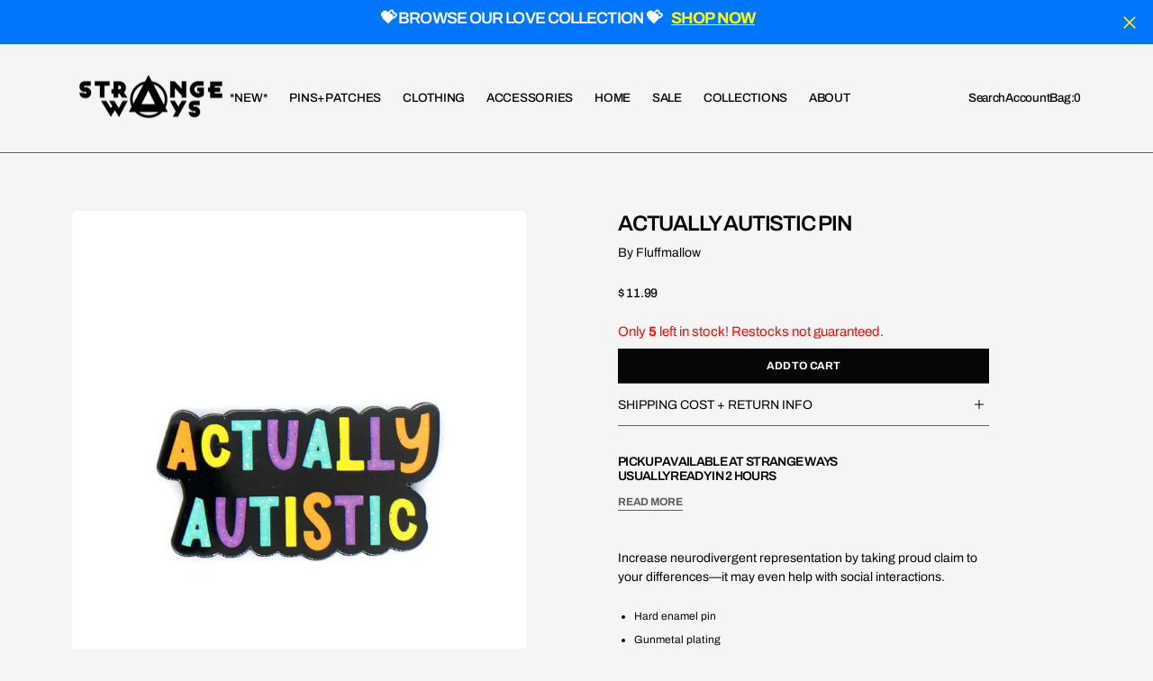

--- FILE ---
content_type: text/html; charset=utf-8
request_url: https://www.strange-ways.com/variants/40141994459216/?section_id=pickup-availability
body_size: 842
content:
<div id="shopify-section-pickup-availability" class="shopify-section">
<pickup-availability-preview class="pickup-availability-preview"><div class="pickup-availability-info"><p class="h5 medium-font">
					Pickup available at <span class="color-foreground">Strange Ways</span>
				</p>
				<p class="h5 medium-font">Usually ready in 2 hours</p>
				<button
					id="ShowPickupAvailabilityDrawer"
					class="pickup-availability-button link button button--simple"
					aria-haspopup="dialog"
				>
						<span class="button-label">Read more</span>
						
</button></div>
	</pickup-availability-preview>

	<pickup-availability-drawer
		tabindex="-1"
		role="dialog"
		aria-modal="true"
		aria-labelledby="PickupAvailabilityHeading"
	>
		<div class="pickup-availability-overlay"></div>
		<div class="pickup-availability-drawer_wrapper">
			<div class="pickup-availability-header"><h2 class="h3 pickup-availability-drawer-title">
						Strange Ways
					</h2><button
					class="pickup-availability-drawer-button button modal-close-button"
					type="button"
					aria-label="Close"
				>
					
					Close
				</button>
			</div>

			<div class="pickup-availability-product-info">
				<div class="cart-item__media">
					<img src="//www.strange-ways.com/cdn/shop/files/neurodivergent-pins-actually-autistic.jpg?v=1695754573&amp;width=70" alt="Actually Autistic Pin-Fluffmallow-Strange Ways" srcset="//www.strange-ways.com/cdn/shop/files/neurodivergent-pins-actually-autistic.jpg?v=1695754573&amp;width=70 70w" height="80" loading="lazy" class="motion-reduce">
				</div>
				<div class="cart-item-info">
					<h2
						class="h5"
						id="PickupAvailabilityHeading"
					>
						Actually Autistic Pin
					</h2><div class="price--product">$ 11.99</div>
				</div>
			</div>

			<ul
				class="pickup-availability-list list-unstyled"
				role="list"
				data-store-availability-drawer-content
			><li class="pickup-availability-list__item">
						<div class="pickup-availabilit-main_info"><address class="pickup-availability-address h3">
								<p>151 Orange Street<br>New Haven CT 06510<br>United States</p>
<p class="h3">+12037728371</p></address>
							<p class="pickup-availability-preview h5 medium-font">Pickup available at <span class="color-foreground">Strange Ways</span>
									. usually ready in 2 hours
</p>
						</div>
					</li></ul>
		</div>
	</pickup-availability-drawer></div>

--- FILE ---
content_type: text/css
request_url: https://www.strange-ways.com/cdn/shop/t/10/assets/component-card.css?v=65148037181099847521764860695
body_size: 1696
content:
.product-card .product-form__controls-group{gap:.2rem;align-items:center}.product-card .product-form__controls-group .remaining-count{color:rgba(var(--color-foreground-secondary))}.product-card .product-form__controls-group label.variant-swatch.image-swatch{width:40px;height:54px}.product-card .product-form__controls-group label{transition:all var(--duration-default) ease}.product-card .product_color-count{opacity:1;transition:all var(--duration-default) ease;position:absolute}.product-card .vendor-link{transition:all var(--duration-default) ease}.product-card .vendor-link:hover{opacity:.7}.product-card .vendor-link:hover .product-button-group{opacity:1}@media screen and (max-width: 750px){.product-card .mobile-hide{display:none}}.product-card .card-deferred-media{height:100%}.product-card .product__media{padding-top:0 !important}.product-card .product__deferred_media+img{opacity:0}.product-card .media.media--hover-effect>img+.product__deferred_media{opacity:0;transition:transform var(--duration-long) ease,opacity var(--duration-long) ease}.product-button-group{position:absolute;padding:2px;z-index:11;top:50%;display:none;transform:translateY(-50%);transition:opacity var(--duration-default)}.product-button-group svg{color:rgb(var(--color-product-card-slider-control))}@media screen and (min-width: 990px){.product-button-group{opacity:0;display:block}}@media screen and (min-width: 1150px){.product-button-group{display:block}}.product-button-group.button-next{right:0}.product-button-group .swiper-button-prev-1,.product-button-group .swiper-button-next-1{padding:5px}@media screen and (min-width: 990px){.product-button-group .swiper-button-prev-1,.product-button-group .swiper-button-next-1{padding:10px}}.product-button-group.button-prev{left:0}.product-card-pagination{position:absolute;bottom:14px !important;padding:0 1.4rem;width:90% !important;left:50% !important;transform:translateX(-50%)}@media screen and (min-width: 990px){.product-card-pagination{display:none}}.collection-product-card{position:relative;margin:0;transition:var(--duration-default);overflow:hidden}.collection-product-card .caption-with-letter-spacing{margin-top:0;margin-bottom:.2rem}.card-wrapper{position:relative;display:block;height:100%;text-decoration:none;overflow:hidden;background-color:rgb(var(--color-background))}.card-wrapper__image{opacity:0;position:absolute;top:0;bottom:0;right:0;left:0;width:100%;height:100%;object-fit:cover;z-index:1;transition:var(--duration-default)}.full-unstyled-link,.placeholder-svg{transition:var(--duration-default)}.card-wrapper__link--overlay{display:block;text-decoration:none;color:rgb(var(--color-link));background-color:rgba(0,0,0,0);z-index:1;top:0;left:0}.card{display:block;text-decoration:none}.card-information{position:relative;padding-top:1.6rem;margin-top:1.6rem;border-top:.1rem solid rgb(var(--color-border));z-index:2}.card-information .product-options{color:rgba(var(--color-foreground-secondary));margin-top:.8rem;display:flex;flex-direction:column;row-gap:.2rem}.card__description{margin-top:.8rem;font-family:var(--font-text-card-family);font-style:var(--font-text-card-style);font-weight:var(--font-text-card-weight);font-size:calc(var(--font-text-card-scale)*1rem);gap:8px;display:flex;max-width:300px}.card__description span{position:relative}.card__description span::before{content:", ";position:absolute;right:-3px}.card__description span:last-child::before{content:" "}.badge--custom{background-color:rgba(var(--color-background))}.card-information-type{margin-top:12px}.card-information-type .variant-item__image-container{width:4rem;height:5.4rem}.card-information-type .variant-item__image-container:nth-child(n+6){display:none}.card-information-type .variant-item__media{display:flex;gap:12px;align-items:center}.card-information-type .variant-item__media .variant-item__count{color:rgba(var(--color-foreground-secondary))}.card-information-type .variant-item__media .variant-item__image{width:100%;height:100%;border-radius:2px}.card__inner{position:relative;display:block}.card__inner .link{width:100%;height:100%;position:absolute}@media screen and (min-width: 1150px){.card__inner .link{z-index:10}}.card__text{display:flex;flex-direction:column;align-items:center;justify-content:center}.card__vendor{color:rgba(var(--color-base-text), 0.6)}.card__title{font-family:var(--font-heading-card-family);font-style:var(--font-heading-card-style);font-weight:var(--font-heading-card-weight);font-size:calc(var(--font-heading-card-scale)*1rem);text-transform:var(--font-heading-card-text-transform);letter-spacing:calc(var(--font-heading-card-letter-spacing)*.1);margin:0}.caption-with-letter-spacing{max-width:25.5rem;margin:0}.card-information__bottom{display:flex;align-items:center;justify-content:flex-start;flex-wrap:wrap;gap:1.25rem;margin-top:2.4rem}.card__link{position:relative;left:50%;margin:0;margin-top:1.1rem;width:100%;height:auto;min-width:unset;min-height:3.2rem;padding:.9rem 1.4rem;box-shadow:none;transform:translateX(-50%);z-index:3;pointer-events:all;transition:transform var(--duration-default),opacity var(--duration-default),color var(--duration-default),background-color var(--duration-default);transition:all .5s ease;overflow:unset;white-space:nowrap}@media screen and (min-width: 1150px){.card__link{opacity:0;width:unset;bottom:12px;position:absolute}}.card__link.button--link{left:2.4rem;transform:translateY(0);display:inline-flex;align-items:center}.card__link.button--link>svg{transition:all var(--duration-default) ease}.card__link.button--link.loading{transform:unset}.card__link.loading{opacity:.5;transform:translateX(-50%) translateY(0);pointer-events:none}.card__link.loading span{opacity:0}.card__link.card__link--static{opacity:1 !important}.card__link .loading-overlay__spinner{width:1.6rem;height:1.6rem;display:flex;align-items:center;justify-content:center}.card__link .loading-overlay__spinner svg{width:100%;height:100%}.card__link span{transition:opacity var(--duration-short)}.card .icon-wrap{margin-left:.8rem;white-space:nowrap;transition:transform var(--duration-short) ease;overflow:hidden}.card .h1 .icon-arrow,.card .h2 .icon-arrow{padding-bottom:.3rem;padding-top:.3rem}.card--media{display:block;text-decoration:none}.card--text-only{display:flex;justify-content:center}.card--text-only::before{content:"";display:block;padding-bottom:100%}.card--product{position:relative;overflow:hidden}.card--product svg:not(.icon){background-color:rgba(var(--color-foreground), 0.04);fill:rgba(var(--color-foreground), 0.55)}.card__inner{background-color:rgba(var(--color-background));border-radius:var(--border-radius)}.card__inner .media{border-radius:var(--border-radius)}.card__inner .media img{background-color:rgb(var(--color-background-card))}.card--stretch{height:100%}.card--light-border{border:.1rem solid rgba(var(--color-base-text), 0.04);transition:var(--duration-short)}.card--light-border:hover{border:.1rem solid rgba(var(--color-base-text), 0.3);box-shadow:none}.card__text-spacing{padding:2rem}.card-colored.color-background-1{background-color:rgba(var(--color-base-text), 0.04)}.card--media .card__text-spacing{padding:2rem;text-align:center}.card--text-only .card__inner{display:grid;grid-template-rows:1fr auto 1fr;width:100%}.card__content{margin-left:2.5rem;margin-right:2.5rem}.card__content>*{margin:0}.card--text-only .card__content{grid-row:2;justify-self:center;margin-bottom:6rem;margin-top:5rem}.color--silwer{color:rgba(var(--color-foreground), 0.4);text-decoration-color:rgba(var(--color-foreground), 0.4)}.card--text-only .card__badge{align-self:flex-end;grid-row:3}.card--search .card__badge>*,.card--text-only .card__badge>*{margin:0 1rem 1rem}.card--search .card__badge,.card--text-only .card__badge{position:initial}.card--text-only .card__content+.card__badge{margin-top:-5rem}.card--search .card__content{justify-self:flex-start;text-align:left}.media+.card__content{margin-top:2rem;margin-bottom:1.5rem}.card-wrapper .media{padding:0;width:100% !important}.card-wrapper .media img{width:100%;height:100%;object-fit:cover;position:absolute}@media screen and (min-width: 750px){.card--text-only .card__content{margin-top:7rem;margin-bottom:7rem}.card--text-only .card__content+.card__badge{margin-top:-7rem}}.card__text-spacing>*{margin:0}.card__text-spacing>*:not(.overlay-card)+*{margin-top:.5rem}.card__text{margin:0;word-break:break-word}.card--text-only .card__text{text-align:center}.card-information__text{display:block;padding-right:1.2rem}.card__title a{transition:all var(--duration-default) linear}.card__title a:hover{color:rgb(var(--color-button-tertiary-text))}.card__collection-title{transition:all var(--duration-default) linear}.card__collection-title:hover{opacity:.8}.product-card-tags{display:flex;gap:1.2rem;flex-wrap:wrap;list-style:none;padding:0}.product-card-tags .product-card-tag{color:rgba(var(--color-foreground))}.product-card-tags .product-card-tag a{transition:opacity var(--duration-default) linear}.product-card-tags .product-card-tag a:hover{opacity:.7}.price-item{letter-spacing:-0.02em;transition:var(--duration-short)}.collection-product-card{padding:0;overflow:hidden;width:100%}.cart__footer-wrapper+.collection-products-section .collection-product-card:hover .card__link{opacity:0}.card-wrapper:focus-within .card{box-shadow:none}.card__media-spacer{padding:2rem}@media screen and (min-width: 750px){.card__media-spacer{padding:3rem}}.card-article-info{margin-top:1rem;display:flex;flex-wrap:wrap}.card__badge{position:absolute;top:1rem;left:1rem;display:flex;flex-direction:row-reverse;flex-wrap:wrap;opacity:1;z-index:9;gap:.4rem}.card__badge{transition:opacity var(--duration-default)}.card__badge .badge{display:flex;align-items:center;justify-content:flex-start}@media screen and (min-width: 1150px){.card .media.media--hover-effect>img,.card-wrapper .media.media--hover-effect>img{transition:transform var(--duration-long) ease,opacity var(--duration-long) ease}.card__inner .media.media--hover-effect{transition:transform var(--duration-long) ease,opacity var(--duration-long) ease;z-index:9}.card--search img{transition:transform var(--duration-long) ease,opacity var(--duration-long) ease}.card-wrapper:hover .card__heading{text-decoration:underline;text-underline-offset:.3rem}.card-wrapper:hover .card.card--search{background-color:rgba(var(--color-card-hover), 0.06);transition:background-color var(--duration-long) ease}}@media screen and (max-width: 1149px){.card-information{padding-top:1.4rem}}.product-card .card__collection-title{margin-top:.4rem;display:block}.product-card .product-parameters{margin-top:.8rem}.product-card .product-parameters.product-parameters-img{margin-top:1.2rem}.card-information-block{margin-top:.4rem;display:flex;justify-content:space-between;flex-direction:column}@media screen and (min-width: 990px){.card-information-block{flex-direction:row;align-items:center}}@media screen and (min-width: 990px){.quickview--hover:hover .card-wrapper__image{opacity:1;transform:scale(1.05)}.quickview--hover:hover .placeholder-svg{transform:scale(1.05)}.quickview--hover:hover .media.media--hover-effect>img:first-child:not(:only-of-type){opacity:0;transform:scale(1.12);transition:transform var(--duration-long) ease,opacity var(--duration-long) ease}.quickview--hover:hover .media.media--hover-effect>img+img{opacity:1;transform:scale(1.1);transition:transform var(--duration-long) ease,opacity var(--duration-long) ease}.quickview--hover:hover .media.media--hover-effect>.product__deferred_media+img{opacity:1;transform:scale(1.1);transition:transform var(--duration-long) ease,opacity var(--duration-long) ease}.quickview--hover:hover .media.media--hover-effect>img+.product__deferred_media{opacity:1;transition:transform var(--duration-long) ease,opacity var(--duration-long) ease}.quickview--hover:hover .media.media--hover-effect>img{transform:scale(1.12);transition:transform var(--duration-long) ease,opacity var(--duration-long) ease}.quickview--hover:hover .card__badge{opacity:0;pointer-events:none}.quickview--hover:hover .card__link{opacity:1}.quickview--hover:hover .button--link{transform:unset}.quickview--hover:hover .button--link>svg{transform:scale(1.05)}}.quickview--hover:hover.product-card .product-form__controls-group label{opacity:1}.quickview--hover:hover.product-card .product_color-count{opacity:0;pointer-events:none}.card-wrapper:hover .product-button-group{opacity:1;cursor:pointer}.card-wrapper:hover .card__link{opacity:1}.card-wrapper:hover .card-type__hover{opacity:1}.card__sku{margin:0 0 .4rem 0}.product-card .quick-add{z-index:13}

--- FILE ---
content_type: text/javascript
request_url: https://www.strange-ways.com/cdn/shop/t/10/compiled_assets/scripts.js?v=12114
body_size: 1417
content:
(function(){var __sections__={};(function(){for(var i=0,s=document.getElementById("sections-script").getAttribute("data-sections").split(",");i<s.length;i++)__sections__[s[i]]=!0})(),function(){if(!(!__sections__["announcement-bar"]&&!Shopify.designMode))try{const announcementHeight=()=>{const announcements=document.querySelectorAll(".shopify-section-group-header-group.section-announcement");if(announcements.length===0)return;let announcementHeight2=0;return announcements.forEach(announcement=>{const height=announcement.offsetHeight;announcementHeight2+=height}),document.documentElement.style.setProperty("--announcement-height",`${announcementHeight2}px`),announcementHeight2};announcementHeight();const iconClose=()=>{document.querySelectorAll(".icon-close").forEach(icon=>{icon.addEventListener("click",function(){const announcement=icon.closest(".section-announcement");announcement&&(announcement.style.display="none"),announcementHeight()})})};iconClose(),document.addEventListener("shopify:section:load",function(){announcementHeight(),iconClose()}),window.addEventListener("resize",announcementHeight)}catch(e){console.error(e)}}(),function(){if(__sections__.footer)try{class LocalizationForm extends HTMLElement{constructor(){super(),this.elements={input:this.querySelector('input[name="locale_code"], input[name="country_code"]'),button:this.querySelector("button"),panel:this.querySelector("ul")},this.elements.button.addEventListener("click",this.openSelector.bind(this)),this.elements.button.addEventListener("focusout",this.closeSelector.bind(this)),this.addEventListener("keyup",this.onContainerKeyUp.bind(this)),this.querySelectorAll("a").forEach(item=>item.addEventListener("click",this.onItemClick.bind(this)))}hidePanel(){this.elements.button.setAttribute("aria-expanded","false"),this.elements.panel.setAttribute("hidden",!0)}onContainerKeyUp(event){event.code.toUpperCase()==="ESCAPE"&&(this.hidePanel(),this.elements.button.focus())}onItemClick(event){event.preventDefault(),this.elements.input.value=event.currentTarget.dataset.value,this.querySelector("form")?.submit()}openSelector(){this.elements.button.focus(),this.elements.panel.toggleAttribute("hidden"),this.elements.button.setAttribute("aria-expanded",(this.elements.button.getAttribute("aria-expanded")==="false").toString())}closeSelector(event){const shouldClose=event.relatedTarget&&event.relatedTarget.nodeName==="BUTTON";(event.relatedTarget===null||shouldClose)&&this.hidePanel()}}customElements.define("localization-form",LocalizationForm)}catch(e){console.error(e)}}(),function(){if(__sections__.header)try{document.addEventListener("DOMContentLoaded",function(){class StickyHeader extends HTMLElement{constructor(){super()}connectedCallback(){this.header=document.querySelector(".shopify-section-header"),this.headerOverlay=document.querySelector(".header-overlay");const headerOverlayWithBackground=document.querySelector("[data-overlay-with-background]")?.dataset.overlayWithBackground==="true";this.headerIsAlwaysSticky=this.getAttribute("data-sticky-type")==="always",this.headerBounds={},this.currentScrollTop=0,this.preventReveal=!1,this.headerIsAlwaysSticky&&(this.header.classList.add("shopify-section-header-sticky","always-fixed"),this.headerOverlay&&headerOverlayWithBackground&&this.headerOverlay.classList.remove("color-inverse"),this.headerOverlay&&!headerOverlayWithBackground&&(this.headerOverlay.classList.add("color-background-1"),this.headerOverlay.classList.remove("color-inverse"))),this.onScrollHandler=this.onScroll.bind(this),this.hideHeaderOnScrollUp=()=>this.preventReveal=!0,this.addEventListener("preventHeaderReveal",this.hideHeaderOnScrollUp),window.addEventListener("scroll",this.onScrollHandler,!1),this.createObserver()}disconnectedCallback(){this.removeEventListener("preventHeaderReveal",this.hideHeaderOnScrollUp),window.removeEventListener("scroll",this.onScrollHandler)}createObserver(){new IntersectionObserver((entries,observer2)=>{this.headerBounds=entries[0].intersectionRect,observer2.disconnect()}).observe(this.header)}onScroll(){const scrollTop=window.pageYOffset||document.documentElement.scrollTop;if(!document.querySelector(".burger-drawer.active")){if(scrollTop>this.currentScrollTop&&scrollTop>this.headerBounds.bottom){if(this.preventHide)return;requestAnimationFrame(this.hide.bind(this))}else scrollTop<this.currentScrollTop&&scrollTop>this.headerBounds.bottom?this.preventReveal?(window.clearTimeout(this.isScrolling),this.isScrolling=setTimeout(()=>{this.preventReveal=!1},66),requestAnimationFrame(this.hide.bind(this))):requestAnimationFrame(this.reveal.bind(this)):scrollTop<=this.headerBounds.top&&requestAnimationFrame(this.reset.bind(this));this.currentScrollTop=scrollTop}}hide(){const headerOverlayWithBackground=document.querySelector("[data-overlay-with-background]")?.dataset.overlayWithBackground==="true";document.querySelector(".search-modal.active")||document.querySelector(".header__account.active")||document.querySelector(".burger-drawer.active")||this.headerIsAlwaysSticky||(this.header.classList.add("shopify-section-header-hidden","shopify-section-header-sticky"),this.headerOverlay&&!headerOverlayWithBackground&&this.headerOverlay.classList.add("color-background-1"))}reveal(){const headerOverlayWithBackground=document.querySelector("[data-overlay-with-background]")?.dataset.overlayWithBackground==="true";this.headerIsAlwaysSticky||(this.header.classList.add("shopify-section-header-sticky","animate"),this.header.classList.remove("shopify-section-header-hidden","color-inverse"),this.headerOverlay&&headerOverlayWithBackground&&this.headerOverlay.classList.remove("color-inverse"),this.headerOverlay&&!headerOverlayWithBackground&&(this.headerOverlay.classList.add("color-background-1"),this.headerOverlay.classList.remove("color-inverse")),document.querySelector(".shopify-section-header .scroll_color")&&this.header.querySelectorAll(".header-top-background").forEach(element=>{element.dataset.originalClass||element.classList.forEach(className=>{className.startsWith("color-background-")&&(element.dataset.originalClass=className,element.classList.remove(className))}),element.classList.add("color-background-1")}))}reset(){const headerOverlayWithBackground=document.querySelector("[data-overlay-with-background]")?.dataset.overlayWithBackground==="true";this.headerIsAlwaysSticky||(this.header.classList.remove("shopify-section-header-hidden","shopify-section-header-sticky","animate"),this.headerOverlay&&headerOverlayWithBackground&&this.headerOverlay.classList.add("color-inverse"),this.headerOverlay&&!headerOverlayWithBackground&&(this.headerOverlay.classList.remove("color-background-1"),this.headerOverlay.classList.add("color-inverse")),document.querySelector(".shopify-section-header .scroll_color")&&this.header.querySelectorAll(".header-top-background").forEach(element=>{element.classList.remove("color-background-1"),element.dataset.originalClass&&(element.classList.add(element.dataset.originalClass),delete element.dataset.originalClass)}))}}customElements.define("sticky-header",StickyHeader)})}catch(e){console.error(e)}}(),function(){if(__sections__["main-cart"])try{class CartNote extends HTMLElement{constructor(){super(),this.addEventListener("change",debounce(event=>{const body=JSON.stringify({note:event.target.value});fetch(`${routes.cart_update_url}`,{...fetchConfig(),body})},300))}}customElements.define("cart-note",CartNote)}catch(e){console.error(e)}}(),function(){if(__sections__["main-product"])try{class ProductModal extends ModalDialog{constructor(){super()}hide(){super.hide(),window.pauseAllMedia()}show(opener){super.show(opener),this.showActiveMedia()}showActiveMedia(){this.querySelectorAll(`[data-media-id]:not([data-media-id="${this.openedBy.getAttribute("data-media-id")}"])`).forEach(element=>{element.classList.remove("active")});const activeMedia=this.querySelector(`[data-media-id="${this.openedBy.getAttribute("data-media-id")}"]`);activeMedia&&(activeMedia.classList.add("active"),activeMedia.scrollIntoView()),activeMedia.nodeName=="DEFERRED-MEDIA"&&activeMedia.querySelector("template")?.content?.querySelector(".js-youtube")&&activeMedia.loadContent()}}class ProductRecommendations extends HTMLElement{constructor(){super();const handleIntersection=(entries,observer)=>{entries[0].isIntersecting&&(observer.unobserve(this),fetch(this.dataset.url).then(response=>response.text()).then(text=>{const html=document.createElement("div");html.innerHTML=text;const recommendations=html.querySelector("product-recommendations--single");recommendations&&recommendations.innerHTML.trim().length&&(this.innerHTML=recommendations.innerHTML),(()=>{document.querySelectorAll(".js-recommendation-swiper").forEach((elem,index)=>{let slider=new Swiper(elem,{slidesPerView:1,spaceBetween:0,speed:600,navigation:{nextEl:elem.querySelector(".product-recommendations__slider-nav .swiper-button-next"),prevEl:elem.querySelector(".product-recommendations__slider-nav .swiper-button-prev")}})})})()}).catch(e=>{console.error(e)}))};new IntersectionObserver(handleIntersection.bind(this),{rootMargin:"0px 0px 200px 0px"}).observe(this)}}customElements.define("product-modal",ProductModal),customElements.define("product-recommendations--single",ProductRecommendations)}catch(e){console.error(e)}}(),function(){if(__sections__["product-recommendations"])try{class ProductRecommendations extends HTMLElement{constructor(){super();const handleIntersection=(entries,observer)=>{entries[0].isIntersecting&&(observer.unobserve(this),fetch(this.dataset.url).then(response=>response.text()).then(text=>{const html=document.createElement("div");html.innerHTML=text;const recommendations=html.querySelector("product-recommendations");recommendations&&recommendations.innerHTML.trim().length&&(this.innerHTML=recommendations.innerHTML),(()=>{var swiper=new Swiper(".swiper-container",{slidesPerView:1,spaceBetween:0,navigation:{nextEl:".product-button-group .swiper-button-next-1",prevEl:".product-button-group .swiper-button-prev-1"}})})(),buttonHoverEffects()}).catch(e=>{console.error(e)}))};new IntersectionObserver(handleIntersection.bind(this),{rootMargin:"0px 0px 200px 0px"}).observe(this)}}customElements.define("product-recommendations",ProductRecommendations)}catch(e){console.error(e)}}()})();
//# sourceMappingURL=/cdn/shop/t/10/compiled_assets/scripts.js.map?v=12114


--- FILE ---
content_type: text/javascript
request_url: https://www.strange-ways.com/cdn/shop/t/10/assets/observer.min.js?v=119791226363810823301764860679
body_size: 3045
content:
/*!
 * Observer 3.12.5
 * https://gsap.com
 * 
 * @license Copyright 2024, GreenSock. All rights reserved.
 * Subject to the terms at https://gsap.com/standard-license or for Club GSAP members, the agreement issued with that membership.
 * @author: Jack Doyle, jack@greensock.com
 */

!function(e,t){"object"==typeof exports&&"undefined"!=typeof module?t(exports):"function"==typeof define&&define.amd?define(["exports"],t):t((e=e||self).window=e.window||{})}(this,function(a){"use strict";function _defineProperties(e,t){for(var n=0;n<t.length;n++){var r=t[n];r.enumerable=r.enumerable||!1,r.configurable=!0,"value"in r&&(r.writable=!0),Object.defineProperty(e,r.key,r)}}function r(){return Me||"undefined"!=typeof window&&(Me=window.gsap)&&Me.registerPlugin&&Me}var Me,Pe,Ae,De,Ee,Oe,Ye,ze,Xe,t,qe,Te,ke,o=1,Ce=[];a._scrollers=[],a._proxies=[];function x(e,t){return~a._proxies.indexOf(e)&&a._proxies[a._proxies.indexOf(e)+1][t]}function y(e){return!!~t.indexOf(e)}function z(e,t,n,r,o){return e.addEventListener(t,n,{passive:!1!==r,capture:!!o})}function A(e,t,n,r){return e.removeEventListener(t,n,!!r)}function D(){return qe&&qe.isPressed||a._scrollers.cache++}function E(n,r){function qa(e){if(e||0===e){o&&(Ae.history.scrollRestoration="manual");var t=qe&&qe.isPressed;e=qa.v=Math.round(e)||(qe&&qe.iOS?1:0),n(e),qa.cacheID=a._scrollers.cache,t&&i("ss",e)}else(r||a._scrollers.cache!==qa.cacheID||i("ref"))&&(qa.cacheID=a._scrollers.cache,qa.v=n());return qa.v+qa.offset}return qa.offset=0,n&&qa}function H(e,t){return(t&&t._ctx&&t._ctx.selector||Me.utils.toArray)(e)[0]||("string"==typeof e&&!1!==Me.config().nullTargetWarn?console.warn("Element not found:",e):null)}function I(t,e){var n=e.s,r=e.sc;y(t)&&(t=De.scrollingElement||Ee);var o=a._scrollers.indexOf(t),i=r===Le.sc?1:2;~o||(o=a._scrollers.push(t)-1),a._scrollers[o+i]||z(t,"scroll",D);var s=a._scrollers[o+i],c=s||(a._scrollers[o+i]=E(x(t,n),!0)||(y(t)?r:E(function(e){return arguments.length?t[n]=e:t[n]})));return c.target=t,s||(c.smooth="smooth"===Me.getProperty(t,"scrollBehavior")),c}function J(e,t,o){function Pa(e,t){var n=Se();t||r<n-c?(s=i,i=e,a=c,c=n):o?i+=e:i=s+(e-s)/(n-a)*(c-a)}var i=e,s=e,c=Se(),a=c,r=t||50,l=Math.max(500,3*r);return{update:Pa,reset:function reset(){s=i=o?0:i,a=c=0},getVelocity:function getVelocity(e){var t=a,n=s,r=Se();return!e&&0!==e||e===i||Pa(e),c===a||l<r-a?0:(i+(o?n:-n))/((o?r:c)-t)*1e3}}}function K(e,t){return t&&!e._gsapAllow&&e.preventDefault(),e.changedTouches?e.changedTouches[0]:e}function L(e){var t=Math.max.apply(Math,e),n=Math.min.apply(Math,e);return Math.abs(t)>=Math.abs(n)?t:n}function M(){(Xe=Me.core.globals().ScrollTrigger)&&Xe.core&&function _integrate(){var e=Xe.core,n=e.bridge||{},t=e._scrollers,r=e._proxies;t.push.apply(t,a._scrollers),r.push.apply(r,a._proxies),a._scrollers=t,a._proxies=r,i=function _bridge(e,t){return n[e](t)}}()}function N(e){return Me=e||r(),!Pe&&Me&&"undefined"!=typeof document&&document.body&&(Ae=window,Ee=(De=document).documentElement,Oe=De.body,t=[Ae,De,Ee,Oe],Me.utils.clamp,ke=Me.core.context||function(){},ze="onpointerenter"in Oe?"pointer":"mouse",Ye=c.isTouch=Ae.matchMedia&&Ae.matchMedia("(hover: none), (pointer: coarse)").matches?1:"ontouchstart"in Ae||0<navigator.maxTouchPoints||0<navigator.msMaxTouchPoints?2:0,Te=c.eventTypes=("ontouchstart"in Ee?"touchstart,touchmove,touchcancel,touchend":"onpointerdown"in Ee?"pointerdown,pointermove,pointercancel,pointerup":"mousedown,mousemove,mouseup,mouseup").split(","),setTimeout(function(){return o=0},500),M(),Pe=1),Pe}var Se=Date.now,i=function _bridge(e,t){return t},n="scrollLeft",s="scrollTop",He={s:n,p:"left",p2:"Left",os:"right",os2:"Right",d:"width",d2:"Width",a:"x",sc:E(function(e){return arguments.length?Ae.scrollTo(e,Le.sc()):Ae.pageXOffset||De[n]||Ee[n]||Oe[n]||0})},Le={s:s,p:"top",p2:"Top",os:"bottom",os2:"Bottom",d:"height",d2:"Height",a:"y",op:He,sc:E(function(e){return arguments.length?Ae.scrollTo(He.sc(),e):Ae.pageYOffset||De[s]||Ee[s]||Oe[s]||0})};He.op=Le,a._scrollers.cache=0;var c=(Observer.prototype.init=function init(e){Pe||N(Me)||console.warn("Please gsap.registerPlugin(Observer)"),Xe||M();var o=e.tolerance,s=e.dragMinimum,t=e.type,i=e.target,n=e.lineHeight,r=e.debounce,c=e.preventDefault,a=e.onStop,l=e.onStopDelay,u=e.ignore,f=e.wheelSpeed,d=e.event,g=e.onDragStart,p=e.onDragEnd,v=e.onDrag,h=e.onPress,_=e.onRelease,x=e.onRight,m=e.onLeft,b=e.onUp,w=e.onDown,P=e.onChangeX,E=e.onChangeY,O=e.onChange,Y=e.onToggleX,X=e.onToggleY,q=e.onHover,T=e.onHoverEnd,k=e.onMove,C=e.ignoreCheck,S=e.isNormalizer,F=e.onGestureStart,B=e.onGestureEnd,G=e.onWheel,V=e.onEnable,R=e.onDisable,j=e.onClick,W=e.scrollSpeed,U=e.capture,Q=e.allowClicks,Z=e.lockAxis,$=e.onLockAxis;function pc(){return me=Se()}function qc(e,t){return(ce.event=e)&&u&&~u.indexOf(e.target)||t&&ve&&"touch"!==e.pointerType||C&&C(e,t)}function sc(){var e=ce.deltaX=L(_e),t=ce.deltaY=L(xe),n=Math.abs(e)>=o,r=Math.abs(t)>=o;O&&(n||r)&&O(ce,e,t,_e,xe),n&&(x&&0<ce.deltaX&&x(ce),m&&ce.deltaX<0&&m(ce),P&&P(ce),Y&&ce.deltaX<0!=ae<0&&Y(ce),ae=ce.deltaX,_e[0]=_e[1]=_e[2]=0),r&&(w&&0<ce.deltaY&&w(ce),b&&ce.deltaY<0&&b(ce),E&&E(ce),X&&ce.deltaY<0!=le<0&&X(ce),le=ce.deltaY,xe[0]=xe[1]=xe[2]=0),(re||ne)&&(k&&k(ce),ne&&(v(ce),ne=!1),re=!1),ie&&!(ie=!1)&&$&&$(ce),oe&&(G(ce),oe=!1),ee=0}function tc(e,t,n){_e[n]+=e,xe[n]+=t,ce._vx.update(e),ce._vy.update(t),r?ee=ee||requestAnimationFrame(sc):sc()}function uc(e,t){Z&&!se&&(ce.axis=se=Math.abs(e)>Math.abs(t)?"x":"y",ie=!0),"y"!==se&&(_e[2]+=e,ce._vx.update(e,!0)),"x"!==se&&(xe[2]+=t,ce._vy.update(t,!0)),r?ee=ee||requestAnimationFrame(sc):sc()}function vc(e){if(!qc(e,1)){var t=(e=K(e,c)).clientX,n=e.clientY,r=t-ce.x,o=n-ce.y,i=ce.isDragging;ce.x=t,ce.y=n,(i||Math.abs(ce.startX-t)>=s||Math.abs(ce.startY-n)>=s)&&(v&&(ne=!0),i||(ce.isDragging=!0),uc(r,o),i||g&&g(ce))}}function yc(e){return e.touches&&1<e.touches.length&&(ce.isGesturing=!0)&&F(e,ce.isDragging)}function zc(){return(ce.isGesturing=!1)||B(ce)}function Ac(e){if(!qc(e)){var t=fe(),n=de();tc((t-ge)*W,(n-pe)*W,1),ge=t,pe=n,a&&te.restart(!0)}}function Bc(e){if(!qc(e)){e=K(e,c),G&&(oe=!0);var t=(1===e.deltaMode?n:2===e.deltaMode?Ae.innerHeight:1)*f;tc(e.deltaX*t,e.deltaY*t,0),a&&!S&&te.restart(!0)}}function Cc(e){if(!qc(e)){var t=e.clientX,n=e.clientY,r=t-ce.x,o=n-ce.y;ce.x=t,ce.y=n,re=!0,a&&te.restart(!0),(r||o)&&uc(r,o)}}function Dc(e){ce.event=e,q(ce)}function Ec(e){ce.event=e,T(ce)}function Fc(e){return qc(e)||K(e,c)&&j(ce)}this.target=i=H(i)||Ee,this.vars=e,u=u&&Me.utils.toArray(u),o=o||1e-9,s=s||0,f=f||1,W=W||1,t=t||"wheel,touch,pointer",r=!1!==r,n=n||parseFloat(Ae.getComputedStyle(Oe).lineHeight)||22;var ee,te,ne,re,oe,ie,se,ce=this,ae=0,le=0,ue=e.passive||!c,fe=I(i,He),de=I(i,Le),ge=fe(),pe=de(),ve=~t.indexOf("touch")&&!~t.indexOf("pointer")&&"pointerdown"===Te[0],he=y(i),ye=i.ownerDocument||De,_e=[0,0,0],xe=[0,0,0],me=0,be=ce.onPress=function(e){qc(e,1)||e&&e.button||(ce.axis=se=null,te.pause(),ce.isPressed=!0,e=K(e),ae=le=0,ce.startX=ce.x=e.clientX,ce.startY=ce.y=e.clientY,ce._vx.reset(),ce._vy.reset(),z(S?i:ye,Te[1],vc,ue,!0),ce.deltaX=ce.deltaY=0,h&&h(ce))},we=ce.onRelease=function(t){if(!qc(t,1)){A(S?i:ye,Te[1],vc,!0);var e=!isNaN(ce.y-ce.startY),n=ce.isDragging,r=n&&(3<Math.abs(ce.x-ce.startX)||3<Math.abs(ce.y-ce.startY)),o=K(t);!r&&e&&(ce._vx.reset(),ce._vy.reset(),c&&Q&&Me.delayedCall(.08,function(){if(300<Se()-me&&!t.defaultPrevented)if(t.target.click)t.target.click();else if(ye.createEvent){var e=ye.createEvent("MouseEvents");e.initMouseEvent("click",!0,!0,Ae,1,o.screenX,o.screenY,o.clientX,o.clientY,!1,!1,!1,!1,0,null),t.target.dispatchEvent(e)}})),ce.isDragging=ce.isGesturing=ce.isPressed=!1,a&&n&&!S&&te.restart(!0),p&&n&&p(ce),_&&_(ce,r)}};te=ce._dc=Me.delayedCall(l||.25,function onStopFunc(){ce._vx.reset(),ce._vy.reset(),te.pause(),a&&a(ce)}).pause(),ce.deltaX=ce.deltaY=0,ce._vx=J(0,50,!0),ce._vy=J(0,50,!0),ce.scrollX=fe,ce.scrollY=de,ce.isDragging=ce.isGesturing=ce.isPressed=!1,ke(this),ce.enable=function(e){return ce.isEnabled||(z(he?ye:i,"scroll",D),0<=t.indexOf("scroll")&&z(he?ye:i,"scroll",Ac,ue,U),0<=t.indexOf("wheel")&&z(i,"wheel",Bc,ue,U),(0<=t.indexOf("touch")&&Ye||0<=t.indexOf("pointer"))&&(z(i,Te[0],be,ue,U),z(ye,Te[2],we),z(ye,Te[3],we),Q&&z(i,"click",pc,!0,!0),j&&z(i,"click",Fc),F&&z(ye,"gesturestart",yc),B&&z(ye,"gestureend",zc),q&&z(i,ze+"enter",Dc),T&&z(i,ze+"leave",Ec),k&&z(i,ze+"move",Cc)),ce.isEnabled=!0,e&&e.type&&be(e),V&&V(ce)),ce},ce.disable=function(){ce.isEnabled&&(Ce.filter(function(e){return e!==ce&&y(e.target)}).length||A(he?ye:i,"scroll",D),ce.isPressed&&(ce._vx.reset(),ce._vy.reset(),A(S?i:ye,Te[1],vc,!0)),A(he?ye:i,"scroll",Ac,U),A(i,"wheel",Bc,U),A(i,Te[0],be,U),A(ye,Te[2],we),A(ye,Te[3],we),A(i,"click",pc,!0),A(i,"click",Fc),A(ye,"gesturestart",yc),A(ye,"gestureend",zc),A(i,ze+"enter",Dc),A(i,ze+"leave",Ec),A(i,ze+"move",Cc),ce.isEnabled=ce.isPressed=ce.isDragging=!1,R&&R(ce))},ce.kill=ce.revert=function(){ce.disable();var e=Ce.indexOf(ce);0<=e&&Ce.splice(e,1),qe===ce&&(qe=0)},Ce.push(ce),S&&y(i)&&(qe=ce),ce.enable(d)},function _createClass(e,t,n){return t&&_defineProperties(e.prototype,t),n&&_defineProperties(e,n),e}(Observer,[{key:"velocityX",get:function get(){return this._vx.getVelocity()}},{key:"velocityY",get:function get(){return this._vy.getVelocity()}}]),Observer);function Observer(e){this.init(e)}c.version="3.12.5",c.create=function(e){return new c(e)},c.register=N,c.getAll=function(){return Ce.slice()},c.getById=function(t){return Ce.filter(function(e){return e.vars.id===t})[0]},r()&&Me.registerPlugin(c),a.Observer=c,a._getProxyProp=x,a._getScrollFunc=I,a._getTarget=H,a._getVelocityProp=J,a._horizontal=He,a._isViewport=y,a._vertical=Le,a.default=c;if (typeof(window)==="undefined"||window!==a){Object.defineProperty(a,"__esModule",{value:!0})} else {delete a.default}});


--- FILE ---
content_type: text/javascript; charset=utf-8
request_url: https://www.strange-ways.com/products/actually-autistic-pin.js
body_size: 218
content:
{"id":6829425393744,"title":"Actually Autistic Pin","handle":"actually-autistic-pin","description":"\u003cp\u003e\u003cspan\u003eIncrease neurodivergent representation by taking proud claim to your differences—it may even help with social interactions.\u003c\/span\u003e\u003c\/p\u003e\n\u003cul\u003e\n\u003cli\u003eHard enamel pin\u003cbr\u003e\n\u003c\/li\u003e\n\u003cli\u003eGunmetal plating\u003cbr\u003e\n\u003c\/li\u003e\n\u003cli\u003eFeatures glitter enamel!\u003c\/li\u003e\n\u003cli\u003eDouble rubber clutch backers\u003c\/li\u003e\n\u003cli\u003eImported from the UK\u003c\/li\u003e\n\u003cli\u003eMeasurements: 1.5\" wide\u003c\/li\u003e\n\u003c\/ul\u003e","published_at":"2023-05-01T12:15:10-04:00","created_at":"2023-05-01T12:12:17-04:00","vendor":"Fluffmallow","type":"Pins","tags":["neurodivergent","pins and patches"],"price":1199,"price_min":1199,"price_max":1199,"available":true,"price_varies":false,"compare_at_price":null,"compare_at_price_min":0,"compare_at_price_max":0,"compare_at_price_varies":false,"variants":[{"id":40141994459216,"title":"Default Title","option1":"Default Title","option2":null,"option3":null,"sku":"","requires_shipping":true,"taxable":true,"featured_image":null,"available":true,"name":"Actually Autistic Pin","public_title":null,"options":["Default Title"],"price":1199,"weight":14,"compare_at_price":null,"inventory_quantity":5,"inventory_management":"shopify","inventory_policy":"deny","barcode":"94459216","requires_selling_plan":false,"selling_plan_allocations":[]}],"images":["\/\/cdn.shopify.com\/s\/files\/1\/0641\/1521\/files\/neurodivergent-pins-actually-autistic.jpg?v=1695754573","\/\/cdn.shopify.com\/s\/files\/1\/0641\/1521\/files\/neurodivergent-pins-actually-autistic-2.jpg?v=1695754575"],"featured_image":"\/\/cdn.shopify.com\/s\/files\/1\/0641\/1521\/files\/neurodivergent-pins-actually-autistic.jpg?v=1695754573","options":[{"name":"Title","position":1,"values":["Default Title"]}],"url":"\/products\/actually-autistic-pin","media":[{"alt":"Actually Autistic Pin-Fluffmallow-Strange Ways","id":23744893190224,"position":1,"preview_image":{"aspect_ratio":0.8,"height":1000,"width":800,"src":"https:\/\/cdn.shopify.com\/s\/files\/1\/0641\/1521\/files\/neurodivergent-pins-actually-autistic.jpg?v=1695754573"},"aspect_ratio":0.8,"height":1000,"media_type":"image","src":"https:\/\/cdn.shopify.com\/s\/files\/1\/0641\/1521\/files\/neurodivergent-pins-actually-autistic.jpg?v=1695754573","width":800},{"alt":"Actually Autistic Pin-Fluffmallow-Strange Ways","id":23744893157456,"position":2,"preview_image":{"aspect_ratio":0.8,"height":1000,"width":800,"src":"https:\/\/cdn.shopify.com\/s\/files\/1\/0641\/1521\/files\/neurodivergent-pins-actually-autistic-2.jpg?v=1695754575"},"aspect_ratio":0.8,"height":1000,"media_type":"image","src":"https:\/\/cdn.shopify.com\/s\/files\/1\/0641\/1521\/files\/neurodivergent-pins-actually-autistic-2.jpg?v=1695754575","width":800}],"requires_selling_plan":false,"selling_plan_groups":[]}

--- FILE ---
content_type: text/javascript
request_url: https://www.strange-ways.com/cdn/shop/t/10/assets/details-disclosure.js?v=72810235320323687291764860678
body_size: -310
content:
class DetailsDisclosure extends HTMLElement{constructor(){super(),this.mainDetailsToggle=this.querySelector("details"),this.addEventListener("keyup",this.onKeyUp),document.addEventListener("click",this.onFocusOut.bind(this))}onKeyUp(event){if(event.code.toUpperCase()!=="ESCAPE")return;const openDetailsElement=event.target.closest("details[open]");if(!openDetailsElement)return;const summaryElement=openDetailsElement.querySelector("summary");openDetailsElement.removeAttribute("open"),summaryElement.focus()}onFocusOut(e){e.composedPath().includes(this.mainDetailsToggle)||this.mainDetailsToggle.removeAttribute("open")}close(){this.mainDetailsToggle.removeAttribute("open")}}customElements.define("details-disclosure",DetailsDisclosure);class DetailsDisclosureFilter extends HTMLElement{constructor(){super(),this.mainDetailsToggle=this.querySelector("details"),this.content=this.mainDetailsToggle.querySelector(".facets__wrapper .close_filter_element"),this.addEventListener("keyup",this.onKeyUp),this.content.addEventListener("focusout",this.onFocusOut.bind(this))}onKeyUp(event){if(event.code.toUpperCase()!=="ESCAPE")return;const openDetailsElement=event.target.closest("details[open]");if(!openDetailsElement)return;const summaryElement=openDetailsElement.querySelector("summary");openDetailsElement.removeAttribute("open"),summaryElement.focus(),document.querySelector(".facets__wrapper").classList.remove("active"),document.querySelector(".facets-mask").classList.remove("active"),document.querySelector(".facets__button-show").classList.remove("active")}onFocusOut(){setTimeout(()=>{this.close()})}close(){this.mainDetailsToggle.removeAttribute("open"),this.mainDetailsToggle.querySelector("summary").setAttribute("aria-expanded",!1)}}customElements.define("details-disclosure-filter",DetailsDisclosureFilter);
//# sourceMappingURL=/cdn/shop/t/10/assets/details-disclosure.js.map?v=72810235320323687291764860678
